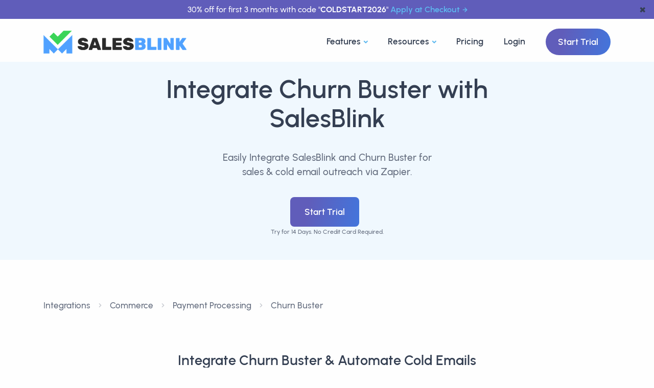

--- FILE ---
content_type: text/html; charset=utf-8
request_url: https://salesblink.io/integrations/churn-buster-da107864
body_size: 15218
content:
<!DOCTYPE html>
<html lang="en-US">

<head>
  <title>
    Churn Buster Integration With Cold Email Sales Tool
  </title>
  <meta charset="UTF-8">
<link rel="canonical" href="https://salesblink.io/integrations/churn-buster-da107864">
<meta name="viewport" content="width=device-width, initial-scale=1.0">
<meta name="theme-color" content="#fff">
<meta content="index, follow" name="robots">

<meta property="og:image" content="https://salesblink.io/images/og-image.png">
<meta property="og:locale" content="en_US">
<meta property="og:site_name" content="SalesBlink">
<meta property="og:title" content="SalesBlink">
<meta property="og:type" content="WebApplication">
<meta property="og:url" content="https://salesblink.io/integrations/churn-buster-da107864">
<meta property="og:description" content="Integrate Churn Buster and other Payment Processing Tools with SalesBlink. Two Way Churn Buster Integration for all your data related to sales & cold email.">

<meta name="twitter:card" content="summary_large_image">
<meta name="twitter:site" content="@getsalesblink">
<meta name="twitter:creator" content="@getsalesblink">
<meta name="twitter:title" content="Churn Buster Integration With Cold Email Sales Tool">
<meta name="twitter:description" content="Integrate Churn Buster and other Payment Processing Tools with SalesBlink. Two Way Churn Buster Integration for all your data related to sales & cold email.">
<meta name="twitter:image" content="https://salesblink.io/images/og-image.png">

<meta name="slack-app-id" content="A05PR761BV5">

<meta name="title" content="Churn Buster Integration With Cold Email Sales Tool">
<meta name="description" content="Integrate Churn Buster and other Payment Processing Tools with SalesBlink. Two Way Churn Buster Integration for all your data related to sales & cold email.">

<!-- <meta name="email" content="help@salesblink.io"> -->

    <!-- inject:css -->
    <link rel="stylesheet" href="/dist/css/integrations/app.css">
    <!-- endinject -->

    
      <style>
        .integration_card {
          width: 100%;
          height: 100%;
        }

        .integration-desc {
          display: -webkit-box;
          -webkit-line-clamp: 5;
          -webkit-box-orient: vertical;
          overflow: hidden;
          font-size: 12px;
        }

        .categories-ul {
          /* set it to fixed 2 line */
          max-height: 2.8rem;
          overflow: hidden;
          text-overflow: ellipsis;
          display: -webkit-box;
          -webkit-line-clamp: 2;
          -webkit-box-orient: vertical;
        }

        .card {
          transition: all 0.3s ease-in-out;
        }

        .card:hover {
          box-shadow: 0 0.2rem 0.7rem rgba(0, 0, 0, 0.175) !important;
        }

        .more-link {
          display: inline-flex;
          align-items: center;
          gap: 0.5em;
          /* adjust as needed */
          font-weight: bold;
          /* style as needed */
          text-decoration: none;
          /* style as needed */
          color: rgb(39, 39, 39);
        }

        .more-link .icon {
          align-items: center;
        }
      </style>
      <!-- Google Tag Manager -->
<script src="/~partytown/partytown.js"></script>
<script src="https://accounts.google.com/gsi/client" async defer></script>
<script type="text/partytown">(function(w,d,s,l,i){w[l]=w[l]||[];w[l].push({'gtm.start':
    new Date().getTime(),event:'gtm.js'});var f=d.getElementsByTagName(s)[0],
    j=d.createElement(s),dl=l!='dataLayer'?'&l='+l:'';j.async=true;j.src=
    'https://www.googletagmanager.com/gtm.js?id='+i+dl;f.parentNode.insertBefore(j,f);
    })(window,document,'script','dataLayer','GTM-TXW6B42');</script>
<!-- End Google Tag Manager -->
</head>

<body>
  <div class="content-wrapper">
    <header class="wrapper bg-light position-relative">
  <!-- announcement bar -->
  <div id="announcement-bar" class="text-center bg-grape text-white py-1 px-6 position-fixed"
    style="left: 0; right: 0; z-index: 100000; font-size: clamp(0.8rem, 1vw, 1rem);">
    <span>30% off for first 3 months with code "<strong>COLDSTART2026</strong>"
      <a href="https://run.salesblink.io/account/billing" class="hover more ms-1">Apply at Checkout</a>
    </span>
    <button class="text-navy position-absolute"
      style="border: none; background-color: transparent; right: 10px; top: 50%; transform: translateY(-50%);"
      onclick="removeAnnouncementBar()" aria-label="dismiss announcement">&#10006</button>
  </div>
  <!-- dummy announcement bar which keeps spacing under the actual announcement bar -->
  <div id="announcement-bar-dummy" class="text-center bg-grape text-white py-1 px-6"
    style="visibility: hidden; font-size: clamp(0.8rem, 1vw, 1rem);">
    <span>30% off for first 3 months with code "<strong>COLDSTART2026</strong>"
      <a href="https://run.salesblink.io/account/billing" class="hover more ms-1">Apply at Checkout</a>
    </span>
  </div>

  <!-- navbar start -->
  <nav class="navbar navbar-expand-lg classic transparent navbar-light">
    <div class="container flex-lg-row flex-nowrap align-items-center">
      <div class="navbar-brand w-100">
        <a href="/">
          <img src="/images/branding/logo-dark.png" height="45" alt="SalesBlink Logo" title="SalesBlink Logo">
        </a>
      </div>
      <div class="navbar-collapse offcanvas offcanvas-nav offcanvas-start">
        <div class="offcanvas-header d-lg-none">
          <h3 class="text-white fs-30 mb-0">SalesBlink</h3>
          <button type="button" class="btn-close btn-close-white" data-bs-dismiss="offcanvas"
            aria-label="Close"></button>
        </div>
        <div class="offcanvas-body ms-lg-auto d-flex flex-column h-100">
          <ul class="navbar-nav">

            <!-- ------------------------------ nav dropdown ----------------------------- -->

            <!-- <li class="nav-item dropdown dropdown-mega"> -->
            <li class="nav-item dropdown dropdown-mega">
              <a class="nav-link dropdown-toggle" href="#" data-bs-toggle="dropdown">Features</a>
              <ul class="dropdown-menu mega-menu">
                <!-- .ns-* are for custom sytles, which can be found in public/css/navbar.css -->
                <li class="mega-menu-content ns-wrapper">
                  <div class="main-col">
                    <div class="header">
                      <h2 class="heading">Everything you need to get booked on Autopilot</h2>
                      <hr style="margin: 0;">
                    </div>
                    <div class="content">
                      <div class="col">
                        <a href="https://salesblink.io/blinkgpt-ai">
                          <div class="ns-card">
                            <div class="ns-card-img">
                              <svg xmlns="http://www.w3.org/2000/svg" data-name="Layer 1" viewBox="0 0 24 24"
                                id="robot">
                                <path fill="#3f78e0"
                                  d="M9,15a1,1,0,1,0,1,1A1,1,0,0,0,9,15ZM2,14a1,1,0,0,0-1,1v2a1,1,0,0,0,2,0V15A1,1,0,0,0,2,14Zm20,0a1,1,0,0,0-1,1v2a1,1,0,0,0,2,0V15A1,1,0,0,0,22,14ZM17,7H13V5.72A2,2,0,0,0,14,4a2,2,0,0,0-4,0,2,2,0,0,0,1,1.72V7H7a3,3,0,0,0-3,3v9a3,3,0,0,0,3,3H17a3,3,0,0,0,3-3V10A3,3,0,0,0,17,7ZM13.72,9l-.5,2H10.78l-.5-2ZM18,19a1,1,0,0,1-1,1H7a1,1,0,0,1-1-1V10A1,1,0,0,1,7,9H8.22L9,12.24A1,1,0,0,0,10,13h4a1,1,0,0,0,1-.76L15.78,9H17a1,1,0,0,1,1,1Zm-3-4a1,1,0,1,0,1,1A1,1,0,0,0,15,15Z">
                                </path>
                              </svg>
                            </div>
                            <div class="ns-card-body">
                              <h4 class="ns-card-body-title">BlinkGPT Sales AI</h4>
                              <p class="ns-card-body-content">Sales AI that helps you write emails, create sequences and
                                personalize emails.</p>
                            </div>
                          </div>
                        </a>

                        <a href="https://salesblink.io/cold-email-outreach">
                          <div class="ns-card">
                            <div class="ns-card-img">
                              <svg xmlns="http://www.w3.org/2000/svg" viewBox="0 0 24 24" id="envelope">
                                <path fill="#3f78e0"
                                  d="M19,4H5A3,3,0,0,0,2,7V17a3,3,0,0,0,3,3H19a3,3,0,0,0,3-3V7A3,3,0,0,0,19,4Zm-.41,2-5.88,5.88a1,1,0,0,1-1.42,0L5.41,6ZM20,17a1,1,0,0,1-1,1H5a1,1,0,0,1-1-1V7.41l5.88,5.88a3,3,0,0,0,4.24,0L20,7.41Z">
                                </path>
                              </svg>
                            </div>
                            <div class="ns-card-body">
                              <h4 class="ns-card-body-title">Cold Email Outreach</h4>
                              <p class="ns-card-body-content">Send hyper personalized sales emails with follow-ups on
                                Autopilot.</p>
                            </div>
                          </div>
                        </a>

                        <a href="https://salesblink.io/email-warmup">
                          <div class="ns-card">
                            <div class="ns-card-img">
                              <svg xmlns="http://www.w3.org/2000/svg" data-name="Layer 1" viewBox="0 0 24 24" id="fire">
                                <path fill="#3f78e0"
                                  d="m8.468 8.395-.002.001-.003.002Zm9.954-.187a1.237 1.237 0 0 0-.23-.175 1 1 0 0 0-1.4.411 5.782 5.782 0 0 1-1.398 1.778 8.664 8.664 0 0 0 .134-1.51 8.714 8.714 0 0 0-4.4-7.582 1 1 0 0 0-1.492.806 7.017 7.017 0 0 1-2.471 4.942l-.23.187a8.513 8.513 0 0 0-1.988 1.863 8.983 8.983 0 0 0 3.656 13.908 1 1 0 0 0 1.377-.926 1.05 1.05 0 0 0-.05-.312 6.977 6.977 0 0 1-.19-2.581 9.004 9.004 0 0 0 4.313 4.016.997.997 0 0 0 .715.038 8.995 8.995 0 0 0 3.654-14.863Zm-3.905 12.831a6.964 6.964 0 0 1-3.577-4.402 8.908 8.908 0 0 1-.18-.964 1 1 0 0 0-.799-.845.982.982 0 0 0-.191-.018 1 1 0 0 0-.867.5 8.959 8.959 0 0 0-1.205 4.718 6.985 6.985 0 0 1-1.176-9.868 6.555 6.555 0 0 1 1.562-1.458.745.745 0 0 0 .075-.055s.296-.245.306-.25a8.968 8.968 0 0 0 2.9-4.633 6.736 6.736 0 0 1 1.385 8.088 1 1 0 0 0 1.184 1.418 7.856 7.856 0 0 0 3.862-2.688 7 7 0 0 1-3.279 10.457Z">
                                </path>
                              </svg>
                            </div>
                            <div class="ns-card-body">
                              <h4 class="ns-card-body-title">Email WarmUp</h4>
                              <p class="ns-card-body-content">Improve Email & Domain reputation, always land in inbox.
                              </p>
                            </div>
                          </div>
                        </a>
                      </div>
                      <div class="col">
                        <a href="https://salesblink.io/integrations">
                          <div class="ns-card">
                            <div class="ns-card-img">
                              <svg xmlns="http://www.w3.org/2000/svg" viewBox="0 0 24 24" id="bolt-alt">
                                <path fill="#3f78e0"
                                  d="M19.89,9.55A1,1,0,0,0,19,9H14V3a1,1,0,0,0-.69-1,1,1,0,0,0-1.12.36l-8,11a1,1,0,0,0-.08,1A1,1,0,0,0,5,15h5v6a1,1,0,0,0,.69.95A1.12,1.12,0,0,0,11,22a1,1,0,0,0,.81-.41l8-11A1,1,0,0,0,19.89,9.55ZM12,17.92V14a1,1,0,0,0-1-1H7l5-6.92V10a1,1,0,0,0,1,1h4Z">
                                </path>
                              </svg>
                            </div>
                            <div class="ns-card-body">
                              <h4 class="ns-card-body-title">Integrations</h4>
                              <p class="ns-card-body-content">Send emails with follow-ups & add activity in your CRM for
                                the prospect.</p>
                            </div>
                          </div>
                        </a>
                        <a href="https://salesblink.io/meeting-scheduler">
                          <div class="ns-card">
                            <div class="ns-card-img">
                              <svg xmlns="http://www.w3.org/2000/svg" viewBox="0 0 24 24" id="calender">
                                <path fill="#3f78e0"
                                  d="M19,4H17V3a1,1,0,0,0-2,0V4H9V3A1,1,0,0,0,7,3V4H5A3,3,0,0,0,2,7V19a3,3,0,0,0,3,3H19a3,3,0,0,0,3-3V7A3,3,0,0,0,19,4Zm1,15a1,1,0,0,1-1,1H5a1,1,0,0,1-1-1V12H20Zm0-9H4V7A1,1,0,0,1,5,6H7V7A1,1,0,0,0,9,7V6h6V7a1,1,0,0,0,2,0V6h2a1,1,0,0,1,1,1Z">
                                </path>
                              </svg>
                            </div>
                            <div class="ns-card-body">
                              <h4 class="ns-card-body-title">Meeting Scheduler</h4>
                              <p class="ns-card-body-content">Lets your prospect book meetings at their convenience,
                                whatever the time zone.</p>
                            </div>
                          </div>
                        </a>
                        <a href="https://salesblink.io/reports-dashboards">
                          <div class="ns-card">
                            <div class="ns-card-img">
                              <svg xmlns="http://www.w3.org/2000/svg" viewBox="0 0 24 24" id="chart-line">
                                <path fill="#3f78e0"
                                  d="M7,16a1.5,1.5,0,0,0,1.5-1.5.77.77,0,0,0,0-.15l2.79-2.79.23,0,.23,0,1.61,1.61s0,.05,0,.08a1.5,1.5,0,1,0,3,0v-.08L20,9.5h0A1.5,1.5,0,1,0,18.5,8a.77.77,0,0,0,0,.15l-3.61,3.61h-.16L13,10a1.49,1.49,0,0,0-3,0L7,13H7a1.5,1.5,0,0,0,0,3Zm13.5,4H3.5V3a1,1,0,0,0-2,0V21a1,1,0,0,0,1,1h18a1,1,0,0,0,0-2Z">
                                </path>
                              </svg>
                            </div>
                            <div class="ns-card-body">
                              <h4 class="ns-card-body-title">Reports & Dashboards</h4>
                              <p class="ns-card-body-content">Customizable dashboard for quick glance, complete outreach
                                reports for improvements.</p>
                            </div>
                          </div>
                        </a>
                      </div>
                    </div>
                    <hr style="margin: 0;">
                    <div class="all-features">
                      <a class="link" href="https://salesblink.io/features">
                        Explore All Features
                        <svg xmlns="http://www.w3.org/2000/svg" width="16" height="16" fill="currentColor"
                          class="bi bi-arrow-right" viewBox="0 0 16 16">
                          <path fill-rule="evenodd"
                            d="M1 8a.5.5 0 0 1 .5-.5h11.793l-3.147-3.146a.5.5 0 0 1 .708-.708l4 4a.5.5 0 0 1 0 .708l-4 4a.5.5 0 0 1-.708-.708L13.293 8.5H1.5A.5.5 0 0 1 1 8z">
                          </path>
                        </svg>
                      </a>
                    </div>
                  </div>
                  <div class="main-col cta-container gradient gradient-7">
                    <h2 class="text-white text-center">Grow your Sales <span
                        class="underline-2 underline-gradient-6"><em>Revenue</em></span> Today</h2>
                    <p class="text-white">Trusted by 12K+ businesses every day for AI powered cold email outreach with
                      followups on autopilot to get booked.</p>
                    <a href="https://run.salesblink.io/signup">Start Trial</a>
                  </div>

                </li>
                <!--/.mega-menu-content-->
              </ul>
              <!--/.dropdown-menu -->
            </li>

            <!-- Resources dropdown -->
            <li class="nav-item dropdown dropdown-mega">
              <a class="nav-link dropdown-toggle" href="#" data-bs-toggle="dropdown">Resources</a>
              <ul class="dropdown-menu mega-menu">
                <!-- .ns-* are for custom sytles, which can be found in public/css/navbar.css -->
                <li class="mega-menu-content ns-wrapper">
                  <div class="main-col">
                    <div class="header">
                      <h2 class="heading">Everything you need to get started with cold email outreach</h2>
                      <hr style="margin: 0;">
                    </div>
                    <div class="content">
                      <div class="col">
                        <a href="https://salesblink.io/blog">
                          <div class="ns-card">
                            <div class="ns-card-img">
                              <svg xmlns="http://www.w3.org/2000/svg" viewBox="0 0 24 24" id="document-layout-left">
                                <path fill="#3f78e0"
                                  d="M3,12H9a1,1,0,0,0,1-1V5A1,1,0,0,0,9,4H3A1,1,0,0,0,2,5v6A1,1,0,0,0,3,12ZM4,6H8v4H4Zm9,2h8a1,1,0,0,0,0-2H13a1,1,0,0,0,0,2Zm0,10H3a1,1,0,0,0,0,2H13a1,1,0,0,0,0-2Zm8-4H3a1,1,0,0,0,0,2H21a1,1,0,0,0,0-2Zm0-4H13a1,1,0,0,0,0,2h8a1,1,0,0,0,0-2Z">
                                </path>
                              </svg>
                            </div>
                            <div class="ns-card-body">
                              <h4 class="ns-card-body-title">Blog</h4>
                              <p class="ns-card-body-content">Learn about sales, cold email & everything in between.</p>
                            </div>
                          </div>
                        </a>

                        <a href="https://salesblink.io/tools">
                          <div class="ns-card">
                            <div class="ns-card-img">
                              <svg xmlns="http://www.w3.org/2000/svg" viewBox="0 0 24 24" id="apps">
                                <path fill="#3f78e0"
                                  d="M10,13H3a1,1,0,0,0-1,1v7a1,1,0,0,0,1,1h7a1,1,0,0,0,1-1V14A1,1,0,0,0,10,13ZM9,20H4V15H9ZM21,2H14a1,1,0,0,0-1,1v7a1,1,0,0,0,1,1h7a1,1,0,0,0,1-1V3A1,1,0,0,0,21,2ZM20,9H15V4h5Zm1,4H14a1,1,0,0,0-1,1v7a1,1,0,0,0,1,1h7a1,1,0,0,0,1-1V14A1,1,0,0,0,21,13Zm-1,7H15V15h5ZM10,2H3A1,1,0,0,0,2,3v7a1,1,0,0,0,1,1h7a1,1,0,0,0,1-1V3A1,1,0,0,0,10,2ZM9,9H4V4H9Z">
                                </path>
                              </svg>
                            </div>
                            <div class="ns-card-body">
                              <h4 class="ns-card-body-title">Tools</h4>
                              <p class="ns-card-body-content">Get work done with our free to use tools.</p>
                            </div>
                          </div>
                        </a>

                      </div>
                      <div class="col">
                        <a href="https://salesblink.io/case-studies">
                          <div class="ns-card">
                            <div class="ns-card-img">
                              <svg xmlns="http://www.w3.org/2000/svg" data-name="Layer 1" viewBox="0 0 24 24" id="grin">
                                <path fill="#3f78e0"
                                  d="M9,11a1,1,0,1,0-1-1A1,1,0,0,0,9,11Zm3-9A10,10,0,1,0,22,12,10,10,0,0,0,12,2Zm0,18a8,8,0,1,1,8-8A8,8,0,0,1,12,20Zm3-7H9a1,1,0,0,0-1,1,4,4,0,0,0,8,0A1,1,0,0,0,15,13Zm-3,3a2,2,0,0,1-1.73-1h3.46A2,2,0,0,1,12,16Zm3-7a1,1,0,1,0,1,1A1,1,0,0,0,15,9Z">
                                </path>
                              </svg>
                            </div>
                            <div class="ns-card-body">
                              <h4 class="ns-card-body-title">Case Studies</h4>
                              <p class="ns-card-body-content">Learn how customers use SalesBlink to increase sales.</p>
                            </div>
                          </div>
                        </a>
                        <a href="https://help.salesblink.io/" target="_blank">
                          <div class="ns-card">
                            <div class="ns-card-img">
                              <svg xmlns="http://www.w3.org/2000/svg" viewBox="0 0 24 24" id="question-circle">
                                <path fill="#3f78e0"
                                  d="M11.29,15.29a1.58,1.58,0,0,0-.12.15.76.76,0,0,0-.09.18.64.64,0,0,0-.06.18,1.36,1.36,0,0,0,0,.2.84.84,0,0,0,.08.38.9.9,0,0,0,.54.54.94.94,0,0,0,.76,0,.9.9,0,0,0,.54-.54A1,1,0,0,0,13,16a1,1,0,0,0-.29-.71A1,1,0,0,0,11.29,15.29ZM12,2A10,10,0,1,0,22,12,10,10,0,0,0,12,2Zm0,18a8,8,0,1,1,8-8A8,8,0,0,1,12,20ZM12,7A3,3,0,0,0,9.4,8.5a1,1,0,1,0,1.73,1A1,1,0,0,1,12,9a1,1,0,0,1,0,2,1,1,0,0,0-1,1v1a1,1,0,0,0,2,0v-.18A3,3,0,0,0,12,7Z">
                                </path>
                              </svg>
                            </div>
                            <div class="ns-card-body">
                              <h4 class="ns-card-body-title">Help Docs</h4>
                              <p class="ns-card-body-content">Find any answer in our easy to understand help docs.</p>
                            </div>
                          </div>
                        </a>
                      </div>
                    </div>
                    <hr style="margin: 0;">
                    <div class="all-features">
                      <a class="link" href="https://salesblink.io/book-a-demo">
                        Book a Demo
                        <svg xmlns="http://www.w3.org/2000/svg" width="16" height="16" fill="currentColor"
                          class="bi bi-arrow-right" viewBox="0 0 16 16">
                          <path fill-rule="evenodd"
                            d="M1 8a.5.5 0 0 1 .5-.5h11.793l-3.147-3.146a.5.5 0 0 1 .708-.708l4 4a.5.5 0 0 1 0 .708l-4 4a.5.5 0 0 1-.708-.708L13.293 8.5H1.5A.5.5 0 0 1 1 8z">
                          </path>
                        </svg>
                      </a>
                    </div>
                  </div>
                  <div class="main-col cta-container gradient gradient-7">
                    <h2 class="text-white text-center">Grow your Sales <span
                        class="underline-2 underline-gradient-6"><em>Revenue</em></span> Today</h2>
                    <p class="text-white">Trusted by 12K+ businesses every day for AI powered cold email outreach with
                      followups on autopilot to get booked.</p>
                    <a href="https://run.salesblink.io/signup">Start Trial</a>
                  </div>

                </li>
                <!--/.mega-menu-content-->
              </ul>
              <!--/.dropdown-menu -->
            </li>
            <!-- ------------------------------ nav dropdown ----------------------------- -->
            <!-- <li class="nav-item"><a class="nav-link" href="https://salesblink.io/case-studies">Case Studies</a></li> -->
            <li class="nav-item"><a class="nav-link" href="https://salesblink.io/pricing">Pricing</a></li>
            <li class="nav-item"><a class="nav-link" href="https://run.salesblink.io/signin">Login</a></li>
          </ul>
          <!-- /.navbar-nav -->
          <div class="offcanvas-footer d-lg-none">
            <div>
              <a href="https://run.salesblink.io/signup" class="btn btn-sm btn-gradient gradient-7 rounded-pill">Start
                Trial</a>
              <!-- /.social -->
            </div>
          </div>
          <!-- /.offcanvas-footer -->
        </div>
        <!-- /.offcanvas-body -->
      </div>
      <!-- /.navbar-collapse -->
      <div class="navbar-other ms-lg-4">
        <ul class="navbar-nav flex-row align-items-center ms-auto">
          <li class="nav-item d-none d-md-block">
            <a href="https://run.salesblink.io/signup" class="btn btn-gradient gradient-7 rounded-pill">Start Trial</a>
          </li>
          <li class="nav-item d-lg-none">
            <button class="hamburger offcanvas-nav-btn" aria-label="Open nav"><span></span></button>
          </li>
        </ul>
        <!-- /.navbar-nav -->
      </div>
      <!-- /.navbar-other -->
    </div>
    <!-- /.container -->
  </nav>
  <!-- /.navbar -->
</header>

<script>
  function removeAnnouncementBar() {
    const announcementBar = document.getElementById("announcement-bar");
    const announcementBarDummy = document.getElementById("announcement-bar-dummy");
    if (announcementBar && announcementBarDummy) {
      announcementBar.remove();
      announcementBarDummy.remove();
    }
  }
  const PATHS_TO_EXCLUDE = ["/blinkgpt-ai"];
  if (PATHS_TO_EXCLUDE.includes(window.location.pathname)) {
    removeAnnouncementBar();
  }
</script>

      <section id="home">
        <div class="wrapper bg-soft-primary">
          <div class="container pt-5 pt-md-5 pb-14 pb-md-5 text-center">
            <div class="row text-center">
              <div class="col-12 col-md-7 mx-auto">
                <h1 class="display-1 mb-7 text-dark">
                  Integrate Churn Buster with SalesBlink
                </h1>
                <p class="lead fs-19 lh-sm px-md-5 px-xl-15 px-xxl-10 mb-7">
                  Easily Integrate SalesBlink and Churn Buster for sales & cold email outreach via Zapier.
                </p>
                <a href="https://run.salesblink.io/signup" class="btn btn-lg btn-gradient gradient-7 rounded me-2">Start
                  Trial</a>
                <p class="small">Try for 14 Days. No Credit Card Required.</p>
              </div>
            </div>
          </div>
        </div>
      </section>

      <section class="section my-10">
        <div class="container">
          <!-- breadcrumb -->
          <nav aria-label="breadcrumb">
            <ol class="breadcrumb mb-10 py-5">
              <li class="breadcrumb-item"><a class="hover" href="https://salesblink.io/integrations">Integrations</a>
              </li>
              
                <li class="breadcrumb-item" aria-current="page">
                  <a class="hover link-body" href="https://salesblink.io/integrations/category/commerce">
                    Commerce
                  </a>
                </li>
                
                  
                    <li class="breadcrumb-item" aria-current="page">
                      <a class="hover" href="https://salesblink.io/integrations/category/payment-processing">
                        Payment Processing
                      </a>
                    </li>
                    
                      <li class="breadcrumb-item" aria-current="page">
                        <a class="hover" href="https://salesblink.io/integrations/churn-buster-da107864">
                          Churn Buster
                        </a>
                      </li>
            </ol>
          </nav>
          <!-- breadcrumb -->
          <div class="row">
            <div class="col-12 col-lg-9 mx-auto">
              <div class="d-flex align-items-center justify-content-center flex-column text-center">
                <h2 class="mb-7">Integrate Churn Buster & Automate Cold Emails</h2>
                <div class="row">
                  <div class="col-12 col-md-6 mb-3 mb-md-0 pe-md-3">
                    <div class="card integration_card">
                      <div class="card-body">
                        <img loading="lazy" class="img-fluid mb-3" width="175"
                          src="https://salesblink.io/images/branding/logo-dark.png" alt="SalesBlink Logo"
                          title="SalesBlink Logo" />
                        <h4 class="h4">SalesBlink</h4>
                        <p>SalesBlink is an AI powered cold email outreach automation tool that ensures your emails land
                          in inbox & you get booked/sales.</p>
                      </div>
                    </div>
                  </div>
                  <div class="col-12 col-md-6 mb-3 mb-md-0 ps-md-3">
                    <div class="card integration_card">
                      <div class="card-body rounded bg-light" style="position: relative;">
                        
                          <!-- <img loading="lazy"
                                                        width="25" height="25"
                                                        src="https://salesblink.io/img/free-zapier-282557.webp"
                                                        alt="Zapier Logo" style="position: absolute; top: 10px; right: 10px;" 
                                                        data-bs-toggle="tooltip" data-bs-placement="top" title="Integrate via Zapier"/> -->
                          
                            <div>
                              <img loading="lazy" class="img-fluid img-icon rounded mb-3" width="50"
                                src="https://zapier-images.imgix.net/storage/developer_cli/5d48d8bcfae228b951026074f75a8928_2.png?auto=format%2Ccompress&amp;ixlib=python-3.0.0&amp;q=50" alt="Churn Buster Logo"
                                title="Churn Buster Logo" />
                              <h4 class="h4">
                                Churn Buster
                              </h4>
                              <p>
                                Churn Buster is a payment recovery app that connects to your payment processor, monitors for failed payments, and then starts campaigns in response to failed payments.
                              </p>
                            </div>
                      </div>
                    </div>
                  </div>
                </div>
              </div>
            </div>
          </div>
        </div>
      </section>

      <h2 style="text-align: center;">
        Churn Buster & SalesBlink Integration works with
      </h2>
      
        <section class="wrapper bg-light">
          <div class="container py-14 py-md-16 text-center">
            <!-- /.row -->
            <div class="position-relative">
              <div class="row justify-content-center gx-md-5 gy-5 text-center"
                style="margin-top: -100px;margin-bottom: -100px;">
                <!-- Change justify-content-between to justify-content-center -->
                <!-- Replace these div blocks with the actual content from your image, I'm providing a generic template -->
                <a href="https://zapier.com/apps/salesblink/integrations/">
                  
                    <div class="col-md-6 col-xl-3">
                      <div class="card shadow-lg">
                        <div class="card-body">
                          <!-- Replace with your actual image -->
                          <img src="https://salesblink.io/images/integrations/Zapier.png" alt="Zapier Image" width="120px">
                          <h4 style="margin-top: 10px;">Zapier</h4>
                          <a href="https://help.salesblink.io/articles/9080637-connect-salesblink-with-zapier"
                            target="_blank" class="more-link">
                            <span class="icon">
                              <svg width="16" height="16" viewBox="0 0 24 24" fill="none"
                                xmlns="http://www.w3.org/2000/svg" stroke="#000000">
                                <g id="SVGRepo_bgCarrier" stroke-width="0"></g>
                                <g id="SVGRepo_tracerCarrier" stroke-linecap="round" stroke-linejoin="round"></g>
                                <g id="SVGRepo_iconCarrier">
                                  <path
                                    d="M12 22C17.5228 22 22 17.5228 22 12C22 6.47715 17.5228 2 12 2C6.47715 2 2 6.47715 2 12C2 17.5228 6.47715 22 12 22Z"
                                    stroke="#000000" stroke-width="1.5" stroke-linecap="round" stroke-linejoin="round">
                                  </path>
                                  <path d="M9 9C9 5.49997 14.5 5.5 14.5 9C14.5 11.5 12 10.9999 12 13.9999"
                                    stroke="#000000" stroke-width="1.5" stroke-linecap="round" stroke-linejoin="round">
                                  </path>
                                  <path d="M12 18.01L12.01 17.9989" stroke="#000000" stroke-width="1.5"
                                    stroke-linecap="round" stroke-linejoin="round"></path>
                                </g>
                              </svg>
                            </span>
                            Learn How
                          </a>
                        </div>
                        <!--/.card-body -->
                      </div>
                      <!--/.card -->
                    </div>
                    
                </a>
                
                    
                        <!--/column -->
                        <!-- Repeat the above block for each feature/integration -->
              </div>
              <!--/.row -->
            </div>
            <!-- /.position-relative -->
          </div>
          <!-- /.container -->
        </section>
        <!-- /section -->
        

          <section class="wrapper bg-light">
            <div class="container py-14 py-md-16 text-center">
              <div class="row">
                <div class="col-md-10 offset-md-1 col-lg-8 offset-lg-2">
                  <h2 class="display-4 mb-10 px-xl-10">Here's what you can do with <br>
                    Churn Buster Integration
                  </h2>
                </div>
                <!-- /column -->
              </div>
              <!-- /.row -->
              <div class="position-relative">
                <div class="shape rounded-circle bg-soft-blue rellax w-16 h-16" data-rellax-speed="1"
                  style="bottom: -0.5rem; right: -2.2rem; z-index: 0;"></div>
                <div class="shape bg-dot yellow rellax w-16 h-17" data-rellax-speed="1"
                  style="top: -0.5rem; left: -2.5rem; z-index: 0;"></div>
                <div class="row gx-md-5 gy-5 text-center">
                  <div class="col-md-6 col-xl-3">
                    <div class="card shadow-lg">
                      <div class="card-body">
                        <svg width="120px" xmlns="http://www.w3.org/2000/svg" data-name="Layer 1" viewBox="0 0 24 24"
                          id="envelope-open">
                          <path fill="#5db7ee"
                            d="M20.21,8.82h0l0,0h0L14,2.78a2.83,2.83,0,0,0-3.9,0l-6.21,6h0v0A2.6,2.6,0,0,0,3,10.71v8.58A2.75,2.75,0,0,0,5.78,22H18.22A2.75,2.75,0,0,0,21,19.29V10.71A2.67,2.67,0,0,0,20.21,8.82Zm-8.77-4.6a.83.83,0,0,1,1.12,0L18,9.5l-5.47,5.28a.83.83,0,0,1-1.12,0L6,9.5ZM19,19.29a.76.76,0,0,1-.78.71H5.78A.76.76,0,0,1,5,19.29V11.35l4.05,3.9-1.66,1.6a1,1,0,0,0,0,1.41,1,1,0,0,0,.72.31,1,1,0,0,0,.69-.28l1.77-1.7a2.8,2.8,0,0,0,2.92,0l1.77,1.7a1,1,0,0,0,.69.28,1,1,0,0,0,.72-.31,1,1,0,0,0,0-1.41L15,15.25l4-3.9Z">
                          </path>
                        </svg>
                        <h4>New Open (Trigger)</h4>
                        <p class="mb-2">Add Trigger in Zapier to get notified about new email opens.</p>
                      </div>
                      <!--/.card-body -->
                    </div>
                    <!--/.card -->
                  </div>
                  <!--/column -->
                  <div class="col-md-6 col-xl-3">
                    <div class="card shadow-lg">
                      <div class="card-body">
                        <svg width="120px" xmlns="http://www.w3.org/2000/svg" viewBox="0 0 24 24"
                          id="external-link-alt">
                          <path fill="#5db7ee"
                            d="M18,10.82a1,1,0,0,0-1,1V19a1,1,0,0,1-1,1H5a1,1,0,0,1-1-1V8A1,1,0,0,1,5,7h7.18a1,1,0,0,0,0-2H5A3,3,0,0,0,2,8V19a3,3,0,0,0,3,3H16a3,3,0,0,0,3-3V11.82A1,1,0,0,0,18,10.82Zm3.92-8.2a1,1,0,0,0-.54-.54A1,1,0,0,0,21,2H15a1,1,0,0,0,0,2h3.59L8.29,14.29a1,1,0,0,0,0,1.42,1,1,0,0,0,1.42,0L20,5.41V9a1,1,0,0,0,2,0V3A1,1,0,0,0,21.92,2.62Z">
                          </path>
                        </svg>
                        <h4>New Click (Trigger)</h4>
                        <p class="mb-2">Add Trigger in Zapier to get notified about new email clicks.</p>
                      </div>
                      <!--/.card-body -->
                    </div>
                    <!--/.card -->
                  </div>
                  <!--/column -->
                  <div class="col-md-6 col-xl-3">
                    <div class="card shadow-lg">
                      <div class="card-body">
                        <svg width="120px" xmlns="http://www.w3.org/2000/svg" data-name="Layer 1" viewBox="0 0 24 24"
                          id="envelope-receive">
                          <path fill="#5db7ee"
                            d="M8.29,6.21l2,2a1,1,0,0,0,1.42,0,1,1,0,0,0,0-1.42l-.3-.29H15a1,1,0,0,0,0-2H11.41l.3-.29a1,1,0,1,0-1.42-1.42l-2,2a1,1,0,0,0-.21.33,1,1,0,0,0,0,.76A1,1,0,0,0,8.29,6.21ZM16,10.5H8a3,3,0,0,0-3,3v5a3,3,0,0,0,3,3h8a3,3,0,0,0,3-3v-5A3,3,0,0,0,16,10.5Zm-.42,2L12.7,15.38a1,1,0,0,1-1.4,0L8.42,12.5Zm1.42,6a1,1,0,0,1-1,1H8a1,1,0,0,1-1-1V13.91l2.88,2.87a2.94,2.94,0,0,0,2.12.89,3,3,0,0,0,2.12-.88L17,13.91Z">
                          </path>
                        </svg>
                        <h4>New Reply (Trigger)</h4>
                        <p class="mb-2">Add Trigger in Zapier to get notified about new email replies.</p>
                      </div>
                      <!--/.card-body -->
                    </div>
                    <!--/.card -->
                  </div>
                  <!--/column -->
                  <div class="col-md-6 col-xl-3">
                    <div class="card shadow-lg">
                      <div class="card-body">
                        <svg width="120px" xmlns="http://www.w3.org/2000/svg" data-name="Layer 1" viewBox="0 0 24 24"
                          id="envelope-add">
                          <path fill="#5db7ee"
                            d="M17,7h1V8a1,1,0,0,0,2,0V7h1a1,1,0,0,0,0-2H20V4a1,1,0,0,0-2,0V5H17a1,1,0,0,0,0,2Zm4,4a1,1,0,0,0-1,1v6a1,1,0,0,1-1,1H5a1,1,0,0,1-1-1V8.41L9.88,14.3a3,3,0,0,0,4.24,0l2.47-2.47a1,1,0,0,0-1.42-1.42L12.7,12.88a1,1,0,0,1-1.4,0L5.41,7H13a1,1,0,0,0,0-2H5A3,3,0,0,0,2,8V18a3,3,0,0,0,3,3H19a3,3,0,0,0,3-3V12A1,1,0,0,0,21,11Z">
                          </path>
                        </svg>
                        <h4>Add Emails to List (Action)</h4>
                        <p class="mb-2">Add Emails to lists by using Churn Buster as a source.</p>
                      </div>
                      <!--/.card-body -->
                    </div>
                    <!--/.card -->
                  </div>
                  <!--/column -->
                </div>
                <!--/.row -->
              </div>
              <!-- /.position-relative -->
            </div>
            <!-- /.container -->
          </section>
          <!-- /section -->

          <section class="wrapper bg-light">
            <div class="container py-14 py-md-16">
              <h3 class="display-3 mb-10 mx-auto text-center">Automate AI Powered Cold Outreach</h3>
              <!--/.row -->
              <div class="row gx-lg-8 gx-xl-12 gy-10 mb-14 align-items-center">
                <div class="col-lg-6 order-lg-2 position-relative">
                  <div class="shape bg-line blue rounded-circle rellax w-17 h-17" data-rellax-speed="1"
                    style="top: -2rem; left: -0.6rem;"></div>
                  <div class="shape bg-soft-violet rounded-circle rellax w-17 h-17" data-rellax-speed="1"
                    style="bottom: -2rem; right: -0.4rem;"></div>
                  <figure class="hover-scale rounded mb-0"><img loading="lazy"
                      src="https://salesblink.io/images/features/blinkgpt-sales-sequences/create-sales-sequence-with-blinkgpt.svg"
                      alt="SalesBlink Sales Sequences Email Outreach" title="SalesBlink Sales Sequences Email Outreach">
                  </figure>
                </div>
                <!--/column -->
                <div class="col-lg-6">
                  <p class="lead text-gradient gradient-7"><strong>LAUNCH HIGH-PERFORMING SALES SEQUENCES</strong> </p>
                  <h3 class="display-2 mb-4">Create Sales Sequences <br /> with BlinkGPT</h3>
                  <p class="mb-5">Just tell BlinkGPT AI what your business is about, it will create an outreach sequence
                    with follow-up emails for you. Modify whenever you feel BlinkGPT missed the mark. </p>
                  <div class="row gy-3">
                    <div class="col-xl-6">
                      <ul class="icon-list bullet-bg bullet-soft-aqua mb-0">
                        <li class="mt-3"><span><i class="uil uil-check"></i></span><span>Launch in
                            <mark><strong>minutes</strong></mark></span></li>
                        <li><span><i class="uil uil-check"></i></span><span><mark><strong>Double Check</strong></mark>
                            Before Scheduling</span></li>
                      </ul>
                    </div>
                    <!--/column -->
                    <div class="col-xl-6">
                      <ul class="icon-list bullet-bg bullet-soft-aqua mb-0">
                        <li class="mt-3"><span><i
                              class="uil uil-check"></i></span><span><mark><strong>Personalize</strong></mark> At
                            Scale</span></li>
                        <li><span><i class="uil uil-check"></i></span><span>Track <mark><strong>Reports</strong></mark>
                            & Improve</span></li>
                      </ul>
                    </div>
                    <!--/column -->
                  </div>
                  <!--/.row -->
                  <a class="hover-3 more mt-5" href="https://salesblink.io/ai-sales-sequences">Learn More About BlinkGPT
                    Outreach Sequences</a>
                </div>
                <!--/column -->
              </div>
              <!--/.row -->
              <div class="row gx-lg-8 gx-xl-12 gy-10 mb-14 mb-md-18 align-items-center">
                <div class="col-lg-6 position-relative">
                  <div class="shape bg-line violet rounded-circle rellax w-17 h-17" data-rellax-speed="1"
                    style="top: -2rem; right: -0.6rem;"></div>
                  <div class="shape bg-pale-aqua rounded-circle rellax w-20 h-20" data-rellax-speed="1"
                    style="bottom: -2rem; left: -0.4rem;"></div>
                  <figure class="hover-scale rounded mb-0"><img loading="lazy"
                      src="https://salesblink.io/images/features/salesblink-email-warmup.svg"
                      alt="SalesBlink Email WarmUp Deliverability" title="SalesBlink Email WarmUp Deliverability">
                  </figure>
                </div>
                <!--/column -->
                <div class="col-lg-6">
                  <p class="lead text-gradient gradient-7"><strong>ALWAYS LAND IN INBOX</strong> </p>
                  <h3 class="display-3 mb-4">Email WarmUp for Improved Deliverability</h3>
                  <p class="mb-5">Improve Email Deliverability and always land in inbox, just connect your email address
                    and we'll take care of the rest.</p>
                  <div class="row gy-3">
                    <div class="col-xl-6">
                      <ul class="icon-list bullet-bg bullet-soft-aqua mb-0">
                        <li><span><i class="uil uil-check"></i></span><span><mark><strong>Smart Replies</strong></mark>,
                            Active Inboxes</span></li>
                        <li class="mt-3"><span><i class="uil uil-check"></i></span><span>Moves <mark><strong>Spam to
                                Inbox</strong></mark></span></li>
                      </ul>
                    </div>
                    <!--/column -->
                    <div class="col-xl-6">
                      <ul class="icon-list bullet-bg bullet-soft-aqua mb-0">
                        <li><span><i class="uil uil-check"></i></span><span>WarmUp <mark><strong>Domains &
                                Templates</strong></mark></span></li>
                        <li class="mt-3"><span><i class="uil uil-check"></i></span><span>Detailed
                            <mark><strong>Deliverability Reports</strong></mark></span></li>
                      </ul>
                    </div>
                    <!--/column -->
                  </div>
                  <!--/.row -->
                  <a class="hover-3 more mt-5" href="https://salesblink.io/email-warmup">Learn More About Email WarmUp</a>
                </div>
                <!--/column -->
              </div>
              <!--/.row -->
              <div class="row gx-lg-8 gx-xl-12 gy-10 mb-14 align-items-center">
                <div class="col-lg-6 order-lg-2 position-relative">
                  <div class="shape bg-line blue rounded-circle rellax w-17 h-17" data-rellax-speed="1"
                    style="top: -2rem; left: -0.6rem;"></div>
                  <div class="shape bg-soft-violet rounded-circle rellax w-17 h-17" data-rellax-speed="1"
                    style="bottom: -2rem; right: -0.4rem;"></div>
                  <figure class="hover-scale rounded mb-0"><img loading="lazy"
                      src="https://salesblink.io/images/features/salesblink-meeting-scheduler.svg"
                      alt="SalesBlink Meeting Scheduler" title="SalesBlink Meeting Scheduler"></figure>
                </div>
                <!--/column -->
                <div class="col-lg-6">
                  <p class="lead text-gradient gradient-7"><strong>SCHEDULE CALLS WITHOUT BACK AND FORTH</strong> </p>
                  <h3 class="display-2 mb-4">Get Booked with Meeting Scheduler</h3>
                  <p class="mb-5">Book meetings with prospects & customers easily, without worrying about the time-zone
                    difference.</p>
                  <div class="row gy-3">
                    <div class="col-xl-6">
                      <ul class="icon-list bullet-bg bullet-soft-aqua mb-0">
                        <li><span><i class="uil uil-check"></i></span><span>Customize
                            <mark><strong>Availability</strong></mark></span></li>
                        <li class="mt-3"><span><i class="uil uil-check"></i></span><span>Ask
                            <mark><strong>Questions</strong></mark></span></li>
                      </ul>
                    </div>
                    <!--/column -->
                    <div class="col-xl-6">
                      <ul class="icon-list bullet-bg bullet-soft-aqua mb-0">
                        <li><span><i class="uil uil-check"></i></span><span>Sync
                            <mark><strong>Calendar</strong></mark></span></li>
                        <li class="mt-3"><span><i class="uil uil-check"></i></span><span>Share <mark><strong>Unique
                                Link</strong></mark></span></li>
                      </ul>
                    </div>
                    <!--/column -->
                  </div>
                  <!--/.row -->
                  <a class="hover-3 more mt-5" href="https://salesblink.io/meeting-scheduler">Learn More About Meeting
                    Scheduler</a>
                </div>
                <!--/column -->
              </div>
              <!--/.row -->
              <div class="row gx-lg-8 gx-xl-12 gy-10 mb-14 mb-md-18 align-items-center">
                <div class="col-lg-6 position-relative">
                  <div class="shape bg-line violet rounded-circle rellax w-17 h-17" data-rellax-speed="1"
                    style="top: -2rem; right: -0.6rem;"></div>
                  <div class="shape bg-pale-aqua rounded-circle rellax w-20 h-20" data-rellax-speed="1"
                    style="bottom: -2rem; left: -0.4rem;"></div>
                  <figure class="hover-scale rounded mb-0"><img loading="lazy"
                      src="https://salesblink.io/images/features/unified-inbox-feature.svg"
                      alt="SalesBlink Email WarmUp Deliverability" title="SalesBlink Email WarmUp Deliverability">
                  </figure>
                </div>
                <!--/column -->
                <div class="col-lg-6">
                  <p class="lead text-gradient gradient-7"><strong>MANAGE LEADS EFFORTLESSLY</strong> </p>
                  <h3 class="display-3 mb-4">Unified Inbox to Close Deals</h3>
                  <p class="mb-5"></p>
                  <div class="row gy-3">
                    <div class="col-xl-6">
                      <ul class="icon-list bullet-bg bullet-soft-aqua mb-0">
                        <li><span><i class="uil uil-check"></i></span><span>All <mark><strong>Inboxes</strong></mark> in
                            one place</span></li>
                        <li class="mt-3"><span><i
                              class="uil uil-check"></i></span><span><mark><strong>Reply</strong></mark> to all
                            leads</span></li>
                      </ul>
                    </div>
                    <!--/column -->
                    <div class="col-xl-6">
                      <ul class="icon-list bullet-bg bullet-soft-aqua mb-0">
                        <li><span><i class="uil uil-check"></i></span><span><mark><strong>Categorize</strong></mark>
                            your leads</span></li>
                        <li><span><i class="uil uil-check"></i></span><span>Reply with <mark><strong>BlinkGPT
                                AI</strong></mark></span></li>
                      </ul>
                    </div>
                    <!--/column -->
                  </div>
                  <!--/.row -->
                  <a class="hover-3 more mt-5" href="https://salesblink.io/unified-inbox">Learn More About Unified Inbox</a>
                </div>
                <!--/column -->
              </div>
            </div>
            <!-- /.container -->
          </section>

          <section class="section my-10">
            <div class="container">

              <div class="row">
                <div class="col-12 mx-auto">
                  <h3 class="h2 mb-5 text-center">Other Similar Integrations</h3>
                  <div class="row">
                    
                      <div class="col-lg-4 col-md-6 mb-3" id="integrationCard">
                        <a href="https://salesblink.io/integrations/stripe"
                          class="text-decoration-none text-dark card-link" target="_self" rel="noopener noreferrer">
                          <div class="card integration-card m-0 p-0 overflow-hidden">
                            <div class="card-body m-0 p-3 shadow rounded overflow-hidden">
                              <div class="d-flex align-items-center justify-content-start mb-3">
                                <img loading="lazy" class="rounded overflow-hidden" width="40" height="40"
                                  src="https://zapier-images.imgix.net/storage/developer_cli/27f5433f521806493e2c38a304e1786e.png?auto=format%2Ccompress&amp;ixlib=python-3.0.0&amp;q=50" alt="Stripe Logo" />
                                <div class="d-flex align-items-start justify-content-start flex-column">
                                  <span class="card-title text-capitalize m-0 p-0 ms-3"
                                    id="integrationTitleSecond">
                                    Stripe
                                  </span>
                                </div>
                              </div>
                              <p class="m-0 mt-5 integration-desc mb-1">
                                Stripe is a developer-friendly way to accept payments online and in mobile apps. Stripe&#39;s suite of APIs powers commerce for thousands of companies of all sizes, processing billions of dollars for businesses each year.
                              </p>
                              <ul
                                class="list-unstyled d-flex align-items-start justify-content-start flex-wrap m-0 mt-2 p-0 categories-ul">
                                <li class="badge rounded-pill bg-light text-start text-dark me-1 mt-1 text-wrap lh-sm"
                                  style="font-size: 10px">
                                  Payment Processing
                                </li>
                              </ul>
                            </div>
                          </div>
                        </a>
                      </div>
                      
                      <div class="col-lg-4 col-md-6 mb-3" id="integrationCard">
                        <a href="https://salesblink.io/integrations/paypal"
                          class="text-decoration-none text-dark card-link" target="_self" rel="noopener noreferrer">
                          <div class="card integration-card m-0 p-0 overflow-hidden">
                            <div class="card-body m-0 p-3 shadow rounded overflow-hidden">
                              <div class="d-flex align-items-center justify-content-start mb-3">
                                <img loading="lazy" class="rounded overflow-hidden" width="40" height="40"
                                  src="https://zapier-images.imgix.net/storage/services/b364fde42f6ef5e115a5d92f17c01390.png?auto=format%2Ccompress&amp;ixlib=python-3.0.0&amp;q=50" alt="PayPal Logo" />
                                <div class="d-flex align-items-start justify-content-start flex-column">
                                  <span class="card-title text-capitalize m-0 p-0 ms-3"
                                    id="integrationTitleSecond">
                                    PayPal
                                  </span>
                                </div>
                              </div>
                              <p class="m-0 mt-5 integration-desc mb-1">
                                PayPal is a fast, safe way to send money, make an online payment, receive money or set up a merchant account. With over 150 million active registered accounts, PayPal helps people and businesses receive and make payments in more than 100 currencies in 203 markets.
                              </p>
                              <ul
                                class="list-unstyled d-flex align-items-start justify-content-start flex-wrap m-0 mt-2 p-0 categories-ul">
                                <li class="badge rounded-pill bg-light text-start text-dark me-1 mt-1 text-wrap lh-sm"
                                  style="font-size: 10px">
                                  Payment Processing
                                </li>
                              </ul>
                            </div>
                          </div>
                        </a>
                      </div>
                      
                      <div class="col-lg-4 col-md-6 mb-3" id="integrationCard">
                        <a href="https://salesblink.io/integrations/chargebee"
                          class="text-decoration-none text-dark card-link" target="_self" rel="noopener noreferrer">
                          <div class="card integration-card m-0 p-0 overflow-hidden">
                            <div class="card-body m-0 p-3 shadow rounded overflow-hidden">
                              <div class="d-flex align-items-center justify-content-start mb-3">
                                <img loading="lazy" class="rounded overflow-hidden" width="40" height="40"
                                  src="https://zapier-images.imgix.net/storage/services/1653db468d1d4f2ddc2881aae1c0038a_2.png?auto=format%2Ccompress&amp;ixlib=python-3.0.0&amp;q=50" alt="Chargebee Logo" />
                                <div class="d-flex align-items-start justify-content-start flex-column">
                                  <span class="card-title text-capitalize m-0 p-0 ms-3"
                                    id="integrationTitleSecond">
                                    Chargebee
                                  </span>
                                </div>
                              </div>
                              <p class="m-0 mt-5 integration-desc mb-1">
                                Chargebee is a subscription management and recurring billing solution used by businesses to customize subscription billing workflows.
                              </p>
                              <ul
                                class="list-unstyled d-flex align-items-start justify-content-start flex-wrap m-0 mt-2 p-0 categories-ul">
                                <li class="badge rounded-pill bg-light text-start text-dark me-1 mt-1 text-wrap lh-sm"
                                  style="font-size: 10px">
                                  Payment Processing
                                </li>
                              </ul>
                            </div>
                          </div>
                        </a>
                      </div>
                      
                      <div class="col-lg-4 col-md-6 mb-3" id="integrationCard">
                        <a href="https://salesblink.io/integrations/memberspace"
                          class="text-decoration-none text-dark card-link" target="_self" rel="noopener noreferrer">
                          <div class="card integration-card m-0 p-0 overflow-hidden">
                            <div class="card-body m-0 p-3 shadow rounded overflow-hidden">
                              <div class="d-flex align-items-center justify-content-start mb-3">
                                <img loading="lazy" class="rounded overflow-hidden" width="40" height="40"
                                  src="https://zapier-images.imgix.net/storage/developer/72118491e754a863994067d9ccf63b2e.png?auto=format%2Ccompress&amp;ixlib=python-3.0.0&amp;q=50" alt="MemberSpace Logo" />
                                <div class="d-flex align-items-start justify-content-start flex-column">
                                  <span class="card-title text-capitalize m-0 p-0 ms-3"
                                    id="integrationTitleSecond">
                                    MemberSpace
                                  </span>
                                </div>
                              </div>
                              <p class="m-0 mt-5 integration-desc mb-1">
                                MemberSpace allows you to turn any part of your website into members-only with just a few clicks.
                              </p>
                              <ul
                                class="list-unstyled d-flex align-items-start justify-content-start flex-wrap m-0 mt-2 p-0 categories-ul">
                                <li class="badge rounded-pill bg-light text-start text-dark me-1 mt-1 text-wrap lh-sm"
                                  style="font-size: 10px">
                                  Payment Processing
                                </li>
                              </ul>
                            </div>
                          </div>
                        </a>
                      </div>
                      
                      <div class="col-lg-4 col-md-6 mb-3" id="integrationCard">
                        <a href="https://salesblink.io/integrations/razorpay-1"
                          class="text-decoration-none text-dark card-link" target="_self" rel="noopener noreferrer">
                          <div class="card integration-card m-0 p-0 overflow-hidden">
                            <div class="card-body m-0 p-3 shadow rounded overflow-hidden">
                              <div class="d-flex align-items-center justify-content-start mb-3">
                                <img loading="lazy" class="rounded overflow-hidden" width="40" height="40"
                                  src="https://zapier-images.imgix.net/storage/developer_cli/babb9f8f56fd01aef5f473c56ce6e801.png?auto=format%2Ccompress&amp;ixlib=python-3.0.0&amp;q=50" alt="Razorpay Logo" />
                                <div class="d-flex align-items-start justify-content-start flex-column">
                                  <span class="card-title text-capitalize m-0 p-0 ms-3"
                                    id="integrationTitleSecond">
                                    Razorpay
                                  </span>
                                </div>
                              </div>
                              <p class="m-0 mt-5 integration-desc mb-1">
                                Razorpay is India’s first full-stack financial solutions company. We enable businesses to accept and disburse payments, raise capital and park money.
                              </p>
                              <ul
                                class="list-unstyled d-flex align-items-start justify-content-start flex-wrap m-0 mt-2 p-0 categories-ul">
                                <li class="badge rounded-pill bg-light text-start text-dark me-1 mt-1 text-wrap lh-sm"
                                  style="font-size: 10px">
                                  Payment Processing
                                </li>
                              </ul>
                            </div>
                          </div>
                        </a>
                      </div>
                      
                      <div class="col-lg-4 col-md-6 mb-3" id="integrationCard">
                        <a href="https://salesblink.io/integrations/instamojo"
                          class="text-decoration-none text-dark card-link" target="_self" rel="noopener noreferrer">
                          <div class="card integration-card m-0 p-0 overflow-hidden">
                            <div class="card-body m-0 p-3 shadow rounded overflow-hidden">
                              <div class="d-flex align-items-center justify-content-start mb-3">
                                <img loading="lazy" class="rounded overflow-hidden" width="40" height="40"
                                  src="https://zapier-images.imgix.net/storage/developer/f0baccaa48c08bf2b9992d3440ccd869_3.png?auto=format%2Ccompress&amp;ixlib=python-3.0.0&amp;q=50" alt="Instamojo Logo" />
                                <div class="d-flex align-items-start justify-content-start flex-column">
                                  <span class="card-title text-capitalize m-0 p-0 ms-3"
                                    id="integrationTitleSecond">
                                    Instamojo
                                  </span>
                                </div>
                              </div>
                              <p class="m-0 mt-5 integration-desc mb-1">
                                Instamojo is a payments solution that allows businesses to collect payments from their customers with ease.
                              </p>
                              <ul
                                class="list-unstyled d-flex align-items-start justify-content-start flex-wrap m-0 mt-2 p-0 categories-ul">
                                <li class="badge rounded-pill bg-light text-start text-dark me-1 mt-1 text-wrap lh-sm"
                                  style="font-size: 10px">
                                  Payment Processing
                                </li>
                              </ul>
                            </div>
                          </div>
                        </a>
                      </div>
                      
                      <div class="col-lg-4 col-md-6 mb-3" id="integrationCard">
                        <a href="https://salesblink.io/integrations/recurly"
                          class="text-decoration-none text-dark card-link" target="_self" rel="noopener noreferrer">
                          <div class="card integration-card m-0 p-0 overflow-hidden">
                            <div class="card-body m-0 p-3 shadow rounded overflow-hidden">
                              <div class="d-flex align-items-center justify-content-start mb-3">
                                <img loading="lazy" class="rounded overflow-hidden" width="40" height="40"
                                  src="https://zapier-images.imgix.net/storage/services/219951a210fbe582395deb3b28c90d85.png?auto=format%2Ccompress&amp;ixlib=python-3.0.0&amp;q=50" alt="Recurly Logo" />
                                <div class="d-flex align-items-start justify-content-start flex-column">
                                  <span class="card-title text-capitalize m-0 p-0 ms-3"
                                    id="integrationTitleSecond">
                                    Recurly
                                  </span>
                                </div>
                              </div>
                              <p class="m-0 mt-5 integration-desc mb-1">
                                Recurly is a subscription management platform delivering a competitive advantage for leading brands worldwide. Trusted by Sling TV, BarkBox, Asana, and thousands more to drive recurring revenue.
                              </p>
                              <ul
                                class="list-unstyled d-flex align-items-start justify-content-start flex-wrap m-0 mt-2 p-0 categories-ul">
                                <li class="badge rounded-pill bg-light text-start text-dark me-1 mt-1 text-wrap lh-sm"
                                  style="font-size: 10px">
                                  Payment Processing
                                </li>
                              </ul>
                            </div>
                          </div>
                        </a>
                      </div>
                      
                      <div class="col-lg-4 col-md-6 mb-3" id="integrationCard">
                        <a href="https://salesblink.io/integrations/moonclerk"
                          class="text-decoration-none text-dark card-link" target="_self" rel="noopener noreferrer">
                          <div class="card integration-card m-0 p-0 overflow-hidden">
                            <div class="card-body m-0 p-3 shadow rounded overflow-hidden">
                              <div class="d-flex align-items-center justify-content-start mb-3">
                                <img loading="lazy" class="rounded overflow-hidden" width="40" height="40"
                                  src="https://zapier-images.imgix.net/storage/developer/d8a797e7061958c8023ba09c0c8328c1.png?auto=format%2Ccompress&amp;ixlib=python-3.0.0&amp;q=50" alt="MoonClerk Logo" />
                                <div class="d-flex align-items-start justify-content-start flex-column">
                                  <span class="card-title text-capitalize m-0 p-0 ms-3"
                                    id="integrationTitleSecond">
                                    MoonClerk
                                  </span>
                                </div>
                              </div>
                              <p class="m-0 mt-5 integration-desc mb-1">
                                MoonClerk lets anyone accept recurring payments and one-time payments quickly and easily without any coding.
                              </p>
                              <ul
                                class="list-unstyled d-flex align-items-start justify-content-start flex-wrap m-0 mt-2 p-0 categories-ul">
                                <li class="badge rounded-pill bg-light text-start text-dark me-1 mt-1 text-wrap lh-sm"
                                  style="font-size: 10px">
                                  Payment Processing
                                </li>
                              </ul>
                            </div>
                          </div>
                        </a>
                      </div>
                      
                      <div class="col-lg-4 col-md-6 mb-3" id="integrationCard">
                        <a href="https://salesblink.io/integrations/zoho-subscriptions"
                          class="text-decoration-none text-dark card-link" target="_self" rel="noopener noreferrer">
                          <div class="card integration-card m-0 p-0 overflow-hidden">
                            <div class="card-body m-0 p-3 shadow rounded overflow-hidden">
                              <div class="d-flex align-items-center justify-content-start mb-3">
                                <img loading="lazy" class="rounded overflow-hidden" width="40" height="40"
                                  src="https://zapier-images.imgix.net/storage/services/dbe911dee5b068a0f1616ee64662d242.png?auto=format%2Ccompress&amp;ixlib=python-3.0.0&amp;q=50" alt="Zoho Subscriptions Logo" />
                                <div class="d-flex align-items-start justify-content-start flex-column">
                                  <span class="card-title text-capitalize m-0 p-0 ms-3"
                                    id="integrationTitleSecond">
                                    Zoho Subscriptions
                                  </span>
                                </div>
                              </div>
                              <p class="m-0 mt-5 integration-desc mb-1">
                                Zoho Subscriptions is a recurring billing and subscription management app that helps manage the entire life cycle of your customers - from billing and charging to managing their subscriptions.
                              </p>
                              <ul
                                class="list-unstyled d-flex align-items-start justify-content-start flex-wrap m-0 mt-2 p-0 categories-ul">
                                <li class="badge rounded-pill bg-light text-start text-dark me-1 mt-1 text-wrap lh-sm"
                                  style="font-size: 10px">
                                  Payment Processing
                                </li>
                              </ul>
                            </div>
                          </div>
                        </a>
                      </div>
                      
                  </div>
                </div>
              </div>
            </div>
          </section>

          <section class="wrapper gradient-7 bg-lines">
            <div class="container py-15 py-md-17 text-center">
              <div class="row">
                <div class="col-lg-10 col-xl-9 col-xxl-8 mx-auto text-center">
                  <h3 class="display-3 text-white mb-1">Integrate with <span
                      class="underline-2 underline-gradient-6"><em>
                        Churn Buster
                      </em></span> Right Now</h3>
                  <p class="lead text-white mb-6">Automate Sales Outreach & Get Booked!</p>
                  <a href="https://run.salesblink.io/signup" class="btn btn-white">Start Trial</a>
                  <!-- <a href="https://salesblink.io/book-a-demo" class="btn btn-white">Book a Demo</a> -->
                </div>
              </div>
            </div>
          </section>

  </div>

  <!-- <div class="wrapper bg-light bg bg-dark mt-10 col-lg-2 col-xxl-8 col-xl-9 col-lg-10 dropdown-header col-lg-6 d-lg-flex justify-content-lg-center text-inverse container py-10 h2 py-13 py-md-15 mb-10 row gy-6 gx-0 gy-lg-0 gx-lg-3 col-md-4 col-lg-3 widget mb-4 display-5 tooltip tooltip-inner tooltip-arrow show fade bs-tooltip-auto bs-tooltip-top bs-tooltip-bottom bs-tooltip-left bs-tooltip-right nav social social-white uil uil-twitter uil-facebook-f uil-linkedin uil-instagram uil-youtube widget-title text-white mt-4 mb-3 text-reset list-unstyled mb-1 text-white btn-white btn-outline-white fs-30 mb-0 text-center py-5 align-items-center col-sm-6 text-sm-start text-primary progress-wrap progress-circle svg-content navbar navbar-expand-lg classic transparent navbar-light flex-lg-row flex-nowrap align-items-center navbar-brand w-100 navbar-collapse offcanvas offcanvas-nav offcanvas-start offcanvas-header btn-close btn-close-white offcanvas-body ms-lg-auto d-flex flex-column h-100 navbar-nav nav-item nav-link offcanvas-footer dropdown dropdown-mega dropdown-toggle dropdown-menu dropdown-item mega-menu mega-menu-content ms-lg-15 flex-row ms-auto d-md-block btn btn-sm btn-primary btn-gradient bg-lines gradient-7 rounded-pill rounded navbar-clone navbar-unstick navbar-stick show offcanvas-backdrop fade ms-lg-4 navbar-other active-progress link-inverse d-lg-none d-none blog grid grid-view isotope gx-md-8 gy-8 mb-8 item post card card-img-top overlay overlay-1 hover-scale from-top card-body post-header post-category text-line hover post-title h3 mt-1 link-dark wrapper bg-soft-primary py-15 container py-10 py-md-17 text-center row col-md-9 col-lg-7 col-xl-7 display-3 mx-auto h2 display-4 mb-6 me-11 svg-inject icon-svg icon-svg-md mb-10 me-2 btn btn-primary rounded lead px-xl-10 px-xxl-15 offcanvas-end p-0 alert alert-primary alert-icon alert-dismissible fade show btn-close btn-blue m-0 py-1 px-4 ms-3 flex-md-row mt-3 ns-wrapper main-col header heading content col ns-card ns-card-img ns-card-body ns-card-body-title ns-card-body-content cta-container all-features position-relative position-absolute position-fixed bg-grape text-navy py-1 px-6 hover more">
    <button class="hamburger offcanvas-nav-btn"></button><svg class="progress-circle svg-content" width="100%" height="100%" viewBox="-1 -1 102 102"><path d="M50,1 a49,49 0 0,1 0,98 a49,49 0 0,1 0,-98" /></svg><nav class="nav social social-white"><a href="https://twitter.com/getplaystory"><i class="uil uil-twitter"></i></a></nav><ul class="list-unstyled  mb-0"><li><a href="/about-us">About Us</a></li></ul>
  </div> -->
  <!-- demo booking popup -->
  <!-- <span class="underline-2 underline-gradient-7"></span> -->
  <!-- <form class="demo-booking-popup-backdrop demo-booking-popup show content img #demo-booking-popup-close-button">
    <input>
</form> -->

  <footer class="bg-dark text-inverse">
  <div class="container py-13 py-md-15">
    <div class="row gy-6 gy-lg-0">
      <div class="col-md-4 col-lg-3">
        <div class="widget">
          <h4 class="widget-title text-white mb-3">Company</h4>
          <ul class="list-unstyled text-reset mb-0">
            <li><a href="https://salesblink.io/about-us">About Us</a></li>
            <li><a href="https://salesblink.io/contact-us">Contact Us</a></li>
            <li><a href="https://salesblink.io/pricing">Pricing</a></li>
            <li><a href="https://salesblink.io/case-studies">Case Studies</a></li>
            <li><a href="https://help.salesblink.io" target="_blank">Help Center</a></li>
            <li><a href="https://salesblink.io/integrations">Integrations</a></li>
            <li><a href="https://roadmap.salesblink.io">Roadmap</a></li>
            <li><a href="https://affiliate.salesblink.io/program">Affiliate Program</a></li>
            <li><a href="https://salesblink.io/blog">Blog</a></li>
            <li><a href="https://salesblink.io/api/" target="_blank">API</a></li>
            <li><a href="https://status.salesblink.io" target="_blank">Status 🟢</a></li>
          </ul>
        </div>
      </div>
      <!-- /column -->
      <div class="col-md-4 col-lg-3">
        <div class="widget">
          <h4 class="widget-title text-white mb-3">Features</h4>
          <ul class="list-unstyled text-reset mb-0">
            <li><a href="https://salesblink.io/sales-sequences">MultiChannel Sales Sequence</a></li>
            <li><a href="https://salesblink.io/cold-email-outreach">Cold Email Outreach</a></li>
            <li><a href="https://salesblink.io/email-warmup">Email WarmUp</a></li>
            <li><a href="https://salesblink.io/unified-inbox">Unified Inbox</a></li>
            <li><a href="https://salesblink.io/meeting-scheduler">Meeting Scheduler</a></li>
            <li><a href="https://salesblink.io/email-verification">Email Verification</a></li>
            <li><a href="https://salesblink.io/mail-merge">Mail Merge</a></li>
            <li><a href="https://salesblink.io/email-deliverability">Email Deliverability</a></li>
            <li><a href="https://salesblink.io/email-tracking">Email Tracking</a></li>
            <li><a href="https://salesblink.io/email-personalization">Email Personalization</a></li>
            <li><a href="https://salesblink.io/reports-dashboards">Reports & Dashboards</a></li>
          </ul>
        </div>
      </div>
      <!-- /column -->
      <div class="col-md-4 col-lg-3">
        <div class="widget">
          <h4 class="widget-title text-white mb-3"><a href="https://salesblink.io/tools">Free Tools</a></h4>
          <ul class="list-unstyled text-reset mb-0">
            <li><a href="https://salesblink.io/cold-email-roi-calculator">Cold Email ROI Calculator</a></li>
            <li><a href="https://salesblink.io/cold-email-subject-line-generator">Subject Line Generator</a></li>
            <li><a href="https://salesblink.io/ai-subject-line-generator">AI Subject Line Generator</a></li>
            <li><a href="https://salesblink.io/free-ai-email-writer">AI Email Writer</a></li>
            <li><a href="https://salesblink.io/free-email-verifier">Free Email Verification</a></li>
            <li><a href="https://salesblink.io/spam-checker">Email Spam Checker</a></li>
            <li><a href="https://salesblink.io/email-permutator">Email Permutator</a></li>
            <li><a href="https://salesblink.io/sales-commission-calculator">Sales Commission Calculator</a></li>
          </ul>
        </div>
      </div>
      <!-- /column -->
      <div class="col-md-4 col-lg-3">
        <div class="widget">
          <h4 class="widget-title text-white mb-3">Legal</h4>
          <ul class="list-unstyled text-reset mb-0">
            <li><a href="https://salesblink.io/terms-and-conditions">Terms of Service</a></li>
            <li><a href="https://salesblink.io/privacy-policy">Privacy Policy</a></li>
            <li><a href="https://salesblink.io/gdpr-compliance">GDPR</a></li>
          </ul>
        </div>
        <!-- /.widget -->
        <div class="widget">
          <h4 class="widget-title text-white mb-3">Follow Us</h4>
          <ul class="list-unstyled text-reset mb-0">
            <li><a target="_blank" href="https://www.youtube.com/@getsalesblink">Youtube</a></li>
            <li><a target="_blank" href="https://www.linkedin.com/company/getsalesblink">LinkedIn</a></li>
            <li><a target="_blank" href="https://www.facebook.com/getsalesblink">Facebook</a></li>
            <li><a target="_blank" href="https://twitter.com/getsalesblink">X</a></li>
          </ul>
        </div>
        <!-- /.widget -->
      </div>
      <!-- /column -->
    </div>
    <!--/.row -->
    <p class="mt-10 mb-0 text-center">© 2025 SalesBlink. All rights reserved. A <a target="_blank"
        href="https://futureblink.com">FutureBlink</a> Product.</p>
  </div>
  <!-- /.container -->
</footer>
    <script type="text/partytown" src="/js/navbar.js"></script>
    <!-- Google Tag Manager (noscript) -->
<noscript><iframe src="https://www.googletagmanager.com/ns.html?id=GTM-TXW6B42"
    height="0" width="0" style="display:none;visibility:hidden"></iframe></noscript>
<!-- End Google Tag Manager (noscript) -->
<!-- <script>
    window.intercomSettings = {
      api_base: "https://api-iam.intercom.io",
      app_id: "k3tjl8xf"
    };
  </script>
  
  <script>
  // We pre-filled your app ID in the widget URL: 'https://widget.intercom.io/widget/k3tjl8xf'
  (function(){var w=window;var ic=w.Intercom;if(typeof ic==="function"){ic('reattach_activator');ic('update',w.intercomSettings);}else{var d=document;var i=function(){i.c(arguments);};i.q=[];i.c=function(args){i.q.push(args);};w.Intercom=i;var l=function(){var s=d.createElement('script');s.type='text/javascript';s.async=true;s.src='https://widget.intercom.io/widget/k3tjl8xf';var x=d.getElementsByTagName('script')[0];x.parentNode.insertBefore(s,x);};if(document.readyState==='complete'){l();}else if(w.attachEvent){w.attachEvent('onload',l);}else{w.addEventListener('load',l,false);}}})();
  </script> -->

  <!-- Affiliate Universal -->
<script>
  (function(p,t,n,e,r,o){ p['__partnerObject']=r;function f(){
  var c={ a:arguments,q:[]};var r=this.push(c);return "number"!=typeof r?r:f.bind(c.q);}
  f.q=f.q||[];p[r]=p[r]||f.bind(f.q);p[r].q=p[r].q||f.q;o=t.createElement(n);
  var _=t.getElementsByTagName(n)[0];o.async=1;o.src=e+'?v'+(~~(new Date().getTime()/1e6));
  _.parentNode.insertBefore(o,_);})(window, document, 'script', 'https://app.partnero.com/js/universal.js', 'po');
  po('settings', 'assets_host', 'https://assets.partnero.com');
  po('program', '6BNMQDKY', 'load');
</script>
<!-- End Affiliate Universal -->

<script type="text/partytown">function initApollo(){var n=Math.random().toString(36).substring(7),o=document.createElement("script");
  o.src="https://assets.apollo.io/micro/website-tracker/tracker.iife.js?nocache="+n,o.async=!0,o.defer=!0,
  o.onload=function(){window.trackingFunctions.onLoad({appId:"663e53f5823ed806aaf1f16e"})},
  document.head.appendChild(o)}initApollo();</script>


<div 
  id="g_id_onload"
  data-client_id="672501151861-8usqok0m4cvfmktlsc9khbot8unva97v.apps.googleusercontent.com"
  data-callback="handleCredentialResponse"
  data-auto_prompt="true"
  data-use_fedcm_for_prompt="true"
></div>
<script>
  function handleCredentialResponse(response) {
    if (response.credential) {
      fetch('https://run.salesblink.io/api/auth/google/onetap', {
        method: 'POST',
        headers: {
          'Content-Type': 'application/json',
        },
        body: JSON.stringify({ credential: response.credential }),
      })
      .then(res => res.json())
      .then(data => {
        if (data.token) {
          window.location.href = `https://run.salesblink.io/signin?token=${data.token}`; 
        } else {
          console.error('Login failed', data);
        }
      })
      .catch(err => {
        console.error('Error:', err);
      });
    }
  }
</script>

      <script type="application/ld+json">
    {
        "@context": "http://schema.org/",
        "@type": "Organization",
        "name": "SalesBlink",
        "logo": "https://salesblink.io/images/logo-dark.png",
        "url": "https://salesblink.io",
        "address": {
                "@type": "PostalAddress",
                "streetAddress": "1309 Coffeen Avenue STE 1200",
                "addressLocality": "Sheridan",
                "addressRegion": "Wyoming",
                "postalCode": "82801",
                "addressCountry": "United States"
        },
        "sameAs": ["https://facebook.com/getsalesblink", "https://www.instagram.com/getsalesblink/", "https://twitter.com/getsalesblink", "https://www.youtube.com/@getsalesblink"]
    }
</script>
</body>

</html>